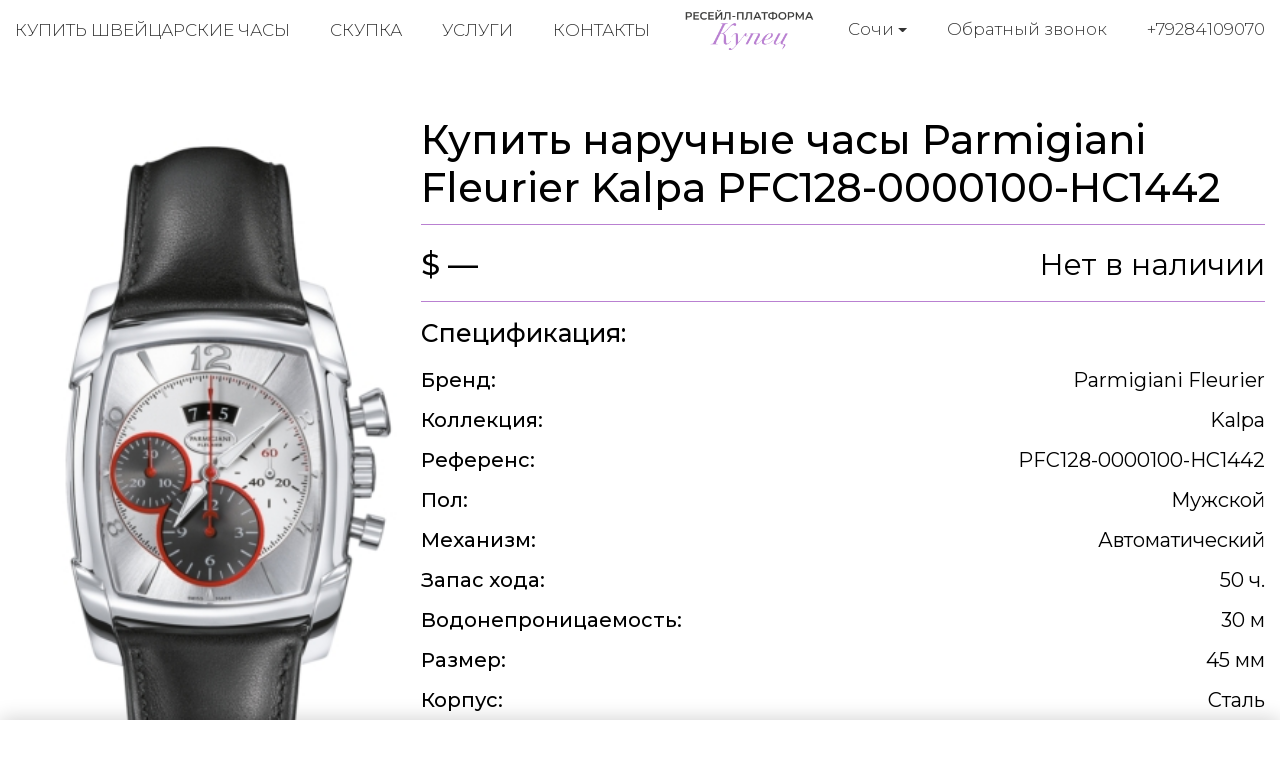

--- FILE ---
content_type: image/svg+xml
request_url: https://kupec-sochi.ru/static/kupec/images/viber.svg
body_size: 3485
content:
<?xml version="1.0" encoding="UTF-8" standalone="no"?>
<svg xmlns="http://www.w3.org/2000/svg" viewBox="0 0 128 128" width="36" height="36">
<path style="fill:#b980d1" d="M 63.994,24 C 54.995,24 40.973,24.789 32.429,32.221 C 26.39,37.947 23.998,45.981 23.998,56.379 C 23.998,57.236 23.994,58.208 24.002,59.236 C 23.994,60.264 23.998,61.235 23.998,62.092 C 23.998,72.492 26.39,80.53 32.429,86.245 C 35.681,89.083 39.737,90.949 43.996,92.168 V 100.89 C 43.996,103.94 46.095,104 46.478,104 H 46.495 C 47.484,104 48.338,103.54 49.194,102.82 C 49.515,102.53 53.233,98.59 57.276,94.28 C 59.684,94.42 61.972,94.47 63.992,94.47 C 63.992,94.47 63.992,94.47 63.992,94.47 C 63.992,94.47 63.992,94.47 63.992,94.47 C 72.991,94.47 87.012,93.69 95.557,86.245 C 101.6,80.53 104,72.492 104,62.092 C 104,61.235 104.01,60.264 104,59.236 C 104.01,58.189 104,57.236 104,56.379 C 104,45.979 101.6,37.945 95.557,32.219 C 87.014,24.789 72.993,24 63.994,24 Z M 97.99,61.426 V 62.092 C 97.99,71.425 95.902,77.806 91.42,82.111 C 83.657,88.759 68.867,88.759 63.992,88.759 C 62.509,88.759 60.101,88.759 57.258,88.568 C 56.468,89.406 47.995,98.43 47.995,98.43 V 87.273 C 43.789,86.302 39.631,84.74 36.569,82.111 C 32.088,77.806 29.998,71.425 29.998,62.092 V 61.426 C 29.998,60.759 29.996,60.035 30.002,59.198 C 29.996,58.436 29.996,57.712 29.998,57.046 V 56.379 C 29.998,47.035 32.088,40.667 36.569,36.357 C 44.331,29.712 59.12,29.712 63.994,29.712 C 68.867,29.712 83.657,29.712 91.418,36.357 C 95.902,40.667 97.988,47.035 97.988,56.379 V 57.046 C 97.988,57.712 97.99,58.436 97.984,59.274 C 97.99,60.035 97.99,60.759 97.99,61.426 Z M 77.993,60.187 C 76.889,60.187 75.993,59.331 75.993,58.284 C 75.993,52.212 71.006,47.202 64.638,46.882 C 63.534,46.827 62.688,45.93 62.746,44.88 C 62.804,43.829 63.762,43.021 64.848,43.079 C 73.342,43.505 79.993,50.185 79.993,58.284 C 79.993,59.331 79.096,60.187 77.993,60.187 Z M 82.894,71.33 C 80.672,69.559 79.647,69.025 76.579,67.254 C 75.301,66.53 73.354,65.902 72.331,65.902 C 71.633,65.902 70.797,66.416 70.286,66.892 C 68.973,68.149 68.544,69.711 66.244,69.711 C 63.994,69.711 60.065,67.521 57.244,64.702 C 54.285,62.016 51.995,58.284 51.995,56.131 C 51.995,53.951 53.607,53.512 54.918,52.261 C 55.431,51.775 55.995,50.979 55.995,50.314 C 55.995,49.341 55.333,47.515 54.567,46.297 C 52.725,43.374 52.161,42.397 50.287,40.282 C 49.653,39.566 48.931,39.239 48.175,39.237 C 46.898,39.235 45.221,39.839 44.084,40.644 C 42.376,41.858 40.591,43.509 40.113,45.566 C 40.049,45.846 40.011,46.128 39.999,46.41 C 39.907,48.553 40.79,50.728 41.745,52.57 C 43.99,56.912 46.962,61.102 50.195,64.854 C 51.229,66.073 52.355,67.178 53.521,68.263 C 54.653,69.368 55.825,70.435 57.085,71.425 C 61.025,74.511 65.436,77.33 69.994,79.482 C 71.91,80.377 74.166,81.196 76.393,81.139 C 76.711,81.139 77.029,81.101 77.347,81.025 C 79.507,80.568 81.241,78.873 82.515,77.254 C 83.361,76.168 83.994,74.568 83.992,73.349 C 83.99,72.625 83.647,71.939 82.894,71.33 Z M 83.992,62.092 C 82.888,62.092 81.993,61.235 81.993,60.187 V 58.284 C 81.993,48.833 73.917,41.141 63.994,41.141 C 62.89,41.141 61.994,40.288 61.994,39.237 C 61.994,38.185 62.89,37.332 63.994,37.332 C 76.123,37.332 85.993,46.732 85.993,58.284 V 60.187 C 85.993,61.235 85.097,62.092 83.992,62.092 Z M 71.71,58.284 C 70.822,58.284 70.01,57.712 69.775,56.855 C 69.228,54.855 67.588,53.293 65.494,52.779 C 64.424,52.514 63.782,51.476 64.058,50.457 C 64.334,49.44 65.422,48.829 66.496,49.09 C 69.992,49.953 72.732,52.56 73.645,55.903 C 73.923,56.912 73.283,57.96 72.215,58.227 C 72.045,58.265 71.876,58.284 71.71,58.284 Z" />
</svg>
